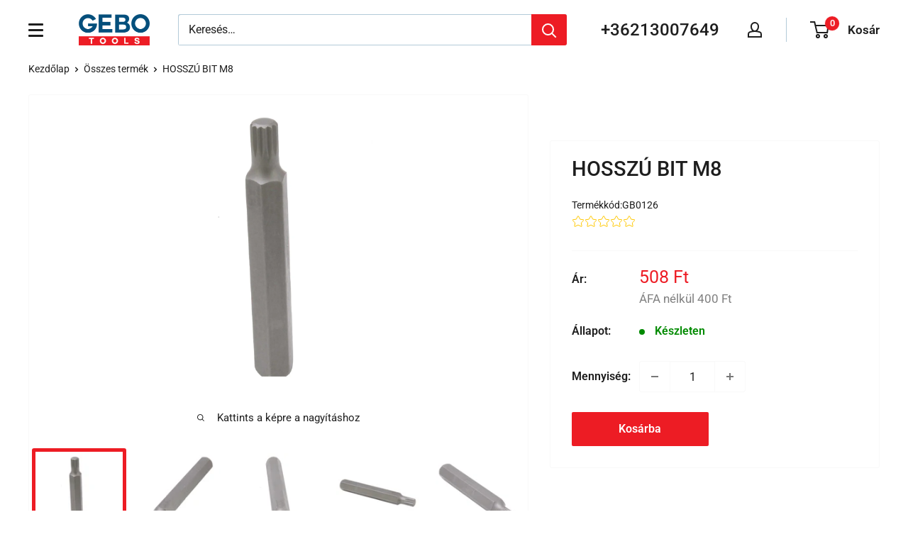

--- FILE ---
content_type: text/javascript
request_url: https://gebotools.hu/cdn/shop/t/64/assets/aqurate-api.js?v=134100024581947312071761310261
body_size: 147
content:
(function(aqurate){aqurate.baseUrl="https://api.aqurate.ai/v1",aqurate.getItemsForRecommendationType=function(id,token,type,productsToShow){let uniqueUrl;switch(type){case"aqr_crossSellProductList":uniqueUrl="/recs/item/cross-sell";break;case"aqr_similarProductList":uniqueUrl="/recs/item/similar";break;case"aqr_substituteProductList":uniqueUrl="/recs/item/substitutes";break;case"aqr_bestSellerItemList":uniqueUrl="/recs/item/bestseller-in-same-category";break;case"aqr_upSellItemList":uniqueUrl="/recs/item/up-sell";break;default:break}const URL=`${aqurate.baseUrl}${uniqueUrl}?product_id=${id}&top=${productsToShow}`;return fetch(URL,{method:"GET",headers:{"X-Auth-Token":token,"Content-Type":"application/json"}}).then(res=>res.json()).then(data=>data).catch(error=>{console.log(error)})},aqurate.getTokenURL=function(apiToken){if(!aqurate.baseUrl){console.error("aqurate.baseUrl is not defined");return}const URL=aqurate.baseUrl+"/shopify-storefront-token";return fetch(URL,{method:"GET",headers:{"X-Auth-Token":apiToken,"Content-Type":"application/json"}}).then(res=>{if(!res.ok)throw new Error("Network response was not ok: "+res.statusText);return res.json()}).then(data=>{if(data&&data.token)return data.token;throw new Error("Token not found in response")}).catch(error=>{console.error("Error:",error)})},aqurate.getProduct=function(id,token,origin){const query=`query {
			product(id: "gid://shopify/Product/${id}") {
			id
			title
			onlineStoreUrl
			vendor
			productPrp: metafield(namespace: "custom", key: "product_prp"){
				value
			}
			variants(first: 2) {
				edges {
					node {
						id
						availableForSale
						compareAtPrice {
							amount
							currencyCode
						}
						price {
							amount
							currencyCode
						}
						image {
							url
						}
					}
				}
			}
			}
		}`,URL=origin+"/api/2023-01/graphql.json",REQUEST={method:"POST",headers:{"X-Shopify-Storefront-Access-Token":token,"Content-Type":"application/json"},body:JSON.stringify({query})};return fetch(URL,REQUEST).then(res=>res.json()).then(data=>data).catch(error=>{console.log(error)})}})(window.aqurate=window.aqurate||{});
//# sourceMappingURL=/cdn/shop/t/64/assets/aqurate-api.js.map?v=134100024581947312071761310261


--- FILE ---
content_type: text/javascript; charset=utf-8
request_url: https://gebotools.hu/products/hosszu-bit-m8.js
body_size: 412
content:
{"id":4456920318005,"title":"HOSSZÚ BIT M8","handle":"hosszu-bit-m8","description":"Ez a HOSSZÚ BIT M8 acélból készült, ellenáll a korróziónak, hossza 75 mm.\u003cbr\u003e\u003cbr\u003e\u003cspan style=\"text-decoration: underline;\"\u003e\u003cstrong\u003eMűszaki adatok:\u003c\/strong\u003e\u003c\/span\u003e\u003cbr\u003e\n\u003cul\u003e\n\u003cli\u003eMérete: \u003cstrong\u003eM8\u003c\/strong\u003e\n\u003c\/li\u003e\n\u003cli\u003eHossz: \u003cstrong\u003e75mm\u003c\/strong\u003e\n\u003c\/li\u003e\n\u003c\/ul\u003e","published_at":"2020-02-05T17:35:38+02:00","created_at":"2020-02-05T17:35:40+02:00","vendor":"ASTA","type":"","tags":["Bit készletek és bitfejek"],"price":50800,"price_min":50800,"price_max":50800,"available":true,"price_varies":false,"compare_at_price":null,"compare_at_price_min":0,"compare_at_price_max":0,"compare_at_price_varies":false,"variants":[{"id":31657811116085,"title":"Default Title","option1":"Default Title","option2":null,"option3":null,"sku":"GB0126","requires_shipping":true,"taxable":true,"featured_image":null,"available":true,"name":"HOSSZÚ BIT M8","public_title":null,"options":["Default Title"],"price":50800,"weight":50,"compare_at_price":null,"inventory_management":"shopify","barcode":"GB0126","requires_selling_plan":false,"selling_plan_allocations":[]}],"images":["\/\/cdn.shopify.com\/s\/files\/1\/0270\/2393\/3493\/files\/GB0126-3.jpg?v=1689312863","\/\/cdn.shopify.com\/s\/files\/1\/0270\/2393\/3493\/files\/GB0126.jpg?v=1689312862","\/\/cdn.shopify.com\/s\/files\/1\/0270\/2393\/3493\/files\/GB0126-1.jpg?v=1689312863","\/\/cdn.shopify.com\/s\/files\/1\/0270\/2393\/3493\/files\/GB0126-2.jpg?v=1689312863","\/\/cdn.shopify.com\/s\/files\/1\/0270\/2393\/3493\/files\/GB0126-4.jpg?v=1689312863"],"featured_image":"\/\/cdn.shopify.com\/s\/files\/1\/0270\/2393\/3493\/files\/GB0126-3.jpg?v=1689312863","options":[{"name":"Title","position":1,"values":["Default Title"]}],"url":"\/products\/hosszu-bit-m8","media":[{"alt":null,"id":44306384093527,"position":1,"preview_image":{"aspect_ratio":1.0,"height":1500,"width":1500,"src":"https:\/\/cdn.shopify.com\/s\/files\/1\/0270\/2393\/3493\/files\/GB0126-3.jpg?v=1689312863"},"aspect_ratio":1.0,"height":1500,"media_type":"image","src":"https:\/\/cdn.shopify.com\/s\/files\/1\/0270\/2393\/3493\/files\/GB0126-3.jpg?v=1689312863","width":1500},{"alt":null,"id":44306384126295,"position":2,"preview_image":{"aspect_ratio":1.0,"height":1000,"width":1000,"src":"https:\/\/cdn.shopify.com\/s\/files\/1\/0270\/2393\/3493\/files\/GB0126.jpg?v=1689312862"},"aspect_ratio":1.0,"height":1000,"media_type":"image","src":"https:\/\/cdn.shopify.com\/s\/files\/1\/0270\/2393\/3493\/files\/GB0126.jpg?v=1689312862","width":1000},{"alt":null,"id":44306384159063,"position":3,"preview_image":{"aspect_ratio":1.0,"height":1000,"width":1000,"src":"https:\/\/cdn.shopify.com\/s\/files\/1\/0270\/2393\/3493\/files\/GB0126-1.jpg?v=1689312863"},"aspect_ratio":1.0,"height":1000,"media_type":"image","src":"https:\/\/cdn.shopify.com\/s\/files\/1\/0270\/2393\/3493\/files\/GB0126-1.jpg?v=1689312863","width":1000},{"alt":null,"id":44306384191831,"position":4,"preview_image":{"aspect_ratio":1.0,"height":1000,"width":1000,"src":"https:\/\/cdn.shopify.com\/s\/files\/1\/0270\/2393\/3493\/files\/GB0126-2.jpg?v=1689312863"},"aspect_ratio":1.0,"height":1000,"media_type":"image","src":"https:\/\/cdn.shopify.com\/s\/files\/1\/0270\/2393\/3493\/files\/GB0126-2.jpg?v=1689312863","width":1000},{"alt":null,"id":44306384224599,"position":5,"preview_image":{"aspect_ratio":1.0,"height":1000,"width":1000,"src":"https:\/\/cdn.shopify.com\/s\/files\/1\/0270\/2393\/3493\/files\/GB0126-4.jpg?v=1689312863"},"aspect_ratio":1.0,"height":1000,"media_type":"image","src":"https:\/\/cdn.shopify.com\/s\/files\/1\/0270\/2393\/3493\/files\/GB0126-4.jpg?v=1689312863","width":1000}],"requires_selling_plan":false,"selling_plan_groups":[]}